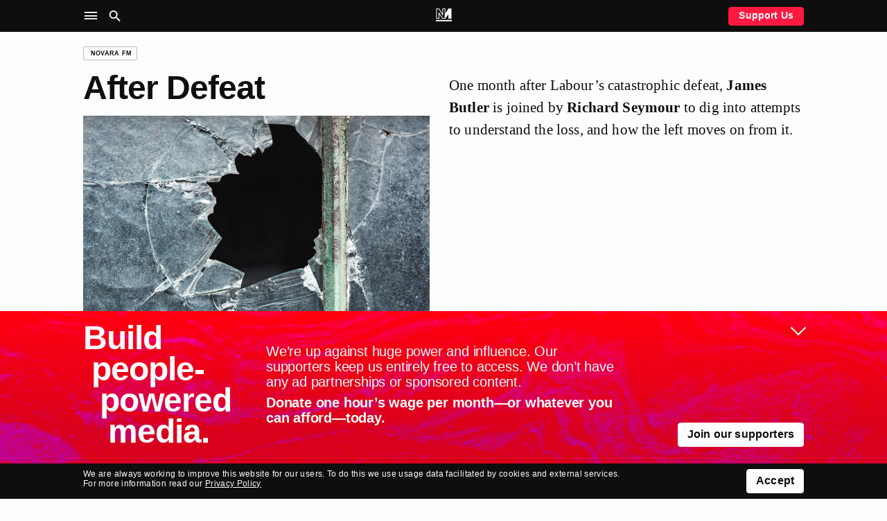

--- FILE ---
content_type: text/html; charset=UTF-8
request_url: https://novaramedia.com/2020/01/17/after-defeat/
body_size: 10368
content:
<!DOCTYPE html>
<html lang="en-GB" prefix="og: http://ogp.me/ns#">
<head>
  <meta charset="UTF-8">
  <title>After Defeat | Novara Media</title>
  <meta http-equiv="X-UA-Compatible" content="IE=edge" />
  <meta name="viewport" content="width=device-width, initial-scale=1">
  <link rel="dns-prefetch" href="https://googletagmanager.com"/>
  <link rel="dns-prefetch" href="https://shop.novaramedia.com"/>
  <link rel="preconnect" href="https://donate.novaramedia.com" crossorigin />
  <link rel="preconnect" href="https://use.typekit.net" crossorigin />
  <link rel="preconnect" href="https://p.typekit.net" crossorigin />
  <link rel="preload" as="style" href="https://use.typekit.net/aki7elm.css" />
  <meta name="twitter:site" value="novaramedia">  <meta property="og:title" content="After Defeat" />
  <meta property="og:site_name" content="Novara Media" />
  <meta name="twitter:card" value="summary_large_image">
  <meta property="og:image" content="https://novaramedia.com/wp-content/uploads/2020/01/shatter-1200x630.jpg" />
  <meta property="og:url" content="https://novaramedia.com/2020/01/17/after-defeat/"/>
  <meta property="og:type" content="article" />
    <meta name="description" content="One month after Labour&#039;s catastrophic defeat, James Butler is joined by Richard Seymour to dig into attempts to understand the loss, and how the left moves on from it.">
  <meta property="og:description" content="One month after Labour&#039;s catastrophic defeat, James Butler is joined by Richard Seymour to dig into attempts to understand the loss, and how the left moves on from it." />
<link rel="apple-touch-icon" sizes="180x180" href="https://novaramedia.com/wp-content/themes/novaramedia-com/dist/img/apple-touch-icon.png">
<link rel="icon" type="image/png" sizes="180x180" href="https://novaramedia.com/wp-content/themes/novaramedia-com/dist/img/apple-touch-icon.png">
<link rel="icon" type="image/png" sizes="32x32" href="https://novaramedia.com/wp-content/themes/novaramedia-com/dist/img/favicon-32x32.png">
<link rel="icon" type="image/png" sizes="16x16" href="https://novaramedia.com/wp-content/themes/novaramedia-com/dist/img/favicon-16x16.png">
<link rel="shortcut" href="https://novaramedia.com/wp-content/themes/novaramedia-com/dist/img/favicon.ico"><script typo="text/javascript">function A(A){document.documentElement.classList.add(A)}var a=new Image;a.src="[data-uri]",a.onload=function(){A("avif")},a.onerror=function(){var a,n;a=function(a){return A(a?"webp":"fallback")},(n=new Image).onload=function(){var A=n.width>0&&n.height>0;a(A)},n.onerror=function(){a(!1)},n.src="[data-uri]"};</script>
  <link rel="alternate" type="application/rss+xml" title="Novara Media RSS Feed" href="https://novaramedia.com/feed/" />
    <title>After Defeat | Novara Media</title>
<meta name='robots' content='max-image-preview:large' />

<!-- Google Tag Manager for WordPress by gtm4wp.com -->
<script data-cfasync="false" data-pagespeed-no-defer>
	var gtm4wp_datalayer_name = "dataLayer";
	var dataLayer = dataLayer || [];
</script>
<!-- End Google Tag Manager for WordPress by gtm4wp.com -->		<style>img:is([sizes="auto" i], [sizes^="auto," i]) { contain-intrinsic-size: 3000px 1500px }</style>
		<link rel='dns-prefetch' href='//use.typekit.net' />
<link rel='stylesheet' id='wp-block-library-css' href='https://novaramedia.com/wp-includes/css/dist/block-library/style.min.css?ver=6.5.7' media='all' />
<style id='classic-theme-styles-inline-css'>
/*! This file is auto-generated */
.wp-block-button__link{color:#fff;background-color:#32373c;border-radius:9999px;box-shadow:none;text-decoration:none;padding:calc(.667em + 2px) calc(1.333em + 2px);font-size:1.125em}.wp-block-file__button{background:#32373c;color:#fff;text-decoration:none}
</style>
<style id='global-styles-inline-css'>
body{--wp--preset--color--black: #000000;--wp--preset--color--cyan-bluish-gray: #abb8c3;--wp--preset--color--white: #ffffff;--wp--preset--color--pale-pink: #f78da7;--wp--preset--color--vivid-red: #cf2e2e;--wp--preset--color--luminous-vivid-orange: #ff6900;--wp--preset--color--luminous-vivid-amber: #fcb900;--wp--preset--color--light-green-cyan: #7bdcb5;--wp--preset--color--vivid-green-cyan: #00d084;--wp--preset--color--pale-cyan-blue: #8ed1fc;--wp--preset--color--vivid-cyan-blue: #0693e3;--wp--preset--color--vivid-purple: #9b51e0;--wp--preset--gradient--vivid-cyan-blue-to-vivid-purple: linear-gradient(135deg,rgba(6,147,227,1) 0%,rgb(155,81,224) 100%);--wp--preset--gradient--light-green-cyan-to-vivid-green-cyan: linear-gradient(135deg,rgb(122,220,180) 0%,rgb(0,208,130) 100%);--wp--preset--gradient--luminous-vivid-amber-to-luminous-vivid-orange: linear-gradient(135deg,rgba(252,185,0,1) 0%,rgba(255,105,0,1) 100%);--wp--preset--gradient--luminous-vivid-orange-to-vivid-red: linear-gradient(135deg,rgba(255,105,0,1) 0%,rgb(207,46,46) 100%);--wp--preset--gradient--very-light-gray-to-cyan-bluish-gray: linear-gradient(135deg,rgb(238,238,238) 0%,rgb(169,184,195) 100%);--wp--preset--gradient--cool-to-warm-spectrum: linear-gradient(135deg,rgb(74,234,220) 0%,rgb(151,120,209) 20%,rgb(207,42,186) 40%,rgb(238,44,130) 60%,rgb(251,105,98) 80%,rgb(254,248,76) 100%);--wp--preset--gradient--blush-light-purple: linear-gradient(135deg,rgb(255,206,236) 0%,rgb(152,150,240) 100%);--wp--preset--gradient--blush-bordeaux: linear-gradient(135deg,rgb(254,205,165) 0%,rgb(254,45,45) 50%,rgb(107,0,62) 100%);--wp--preset--gradient--luminous-dusk: linear-gradient(135deg,rgb(255,203,112) 0%,rgb(199,81,192) 50%,rgb(65,88,208) 100%);--wp--preset--gradient--pale-ocean: linear-gradient(135deg,rgb(255,245,203) 0%,rgb(182,227,212) 50%,rgb(51,167,181) 100%);--wp--preset--gradient--electric-grass: linear-gradient(135deg,rgb(202,248,128) 0%,rgb(113,206,126) 100%);--wp--preset--gradient--midnight: linear-gradient(135deg,rgb(2,3,129) 0%,rgb(40,116,252) 100%);--wp--preset--font-size--small: 13px;--wp--preset--font-size--medium: 20px;--wp--preset--font-size--large: 36px;--wp--preset--font-size--x-large: 42px;--wp--preset--spacing--20: 0.44rem;--wp--preset--spacing--30: 0.67rem;--wp--preset--spacing--40: 1rem;--wp--preset--spacing--50: 1.5rem;--wp--preset--spacing--60: 2.25rem;--wp--preset--spacing--70: 3.38rem;--wp--preset--spacing--80: 5.06rem;--wp--preset--shadow--natural: 6px 6px 9px rgba(0, 0, 0, 0.2);--wp--preset--shadow--deep: 12px 12px 50px rgba(0, 0, 0, 0.4);--wp--preset--shadow--sharp: 6px 6px 0px rgba(0, 0, 0, 0.2);--wp--preset--shadow--outlined: 6px 6px 0px -3px rgba(255, 255, 255, 1), 6px 6px rgba(0, 0, 0, 1);--wp--preset--shadow--crisp: 6px 6px 0px rgba(0, 0, 0, 1);}:where(.is-layout-flex){gap: 0.5em;}:where(.is-layout-grid){gap: 0.5em;}body .is-layout-flex{display: flex;}body .is-layout-flex{flex-wrap: wrap;align-items: center;}body .is-layout-flex > *{margin: 0;}body .is-layout-grid{display: grid;}body .is-layout-grid > *{margin: 0;}:where(.wp-block-columns.is-layout-flex){gap: 2em;}:where(.wp-block-columns.is-layout-grid){gap: 2em;}:where(.wp-block-post-template.is-layout-flex){gap: 1.25em;}:where(.wp-block-post-template.is-layout-grid){gap: 1.25em;}.has-black-color{color: var(--wp--preset--color--black) !important;}.has-cyan-bluish-gray-color{color: var(--wp--preset--color--cyan-bluish-gray) !important;}.has-white-color{color: var(--wp--preset--color--white) !important;}.has-pale-pink-color{color: var(--wp--preset--color--pale-pink) !important;}.has-vivid-red-color{color: var(--wp--preset--color--vivid-red) !important;}.has-luminous-vivid-orange-color{color: var(--wp--preset--color--luminous-vivid-orange) !important;}.has-luminous-vivid-amber-color{color: var(--wp--preset--color--luminous-vivid-amber) !important;}.has-light-green-cyan-color{color: var(--wp--preset--color--light-green-cyan) !important;}.has-vivid-green-cyan-color{color: var(--wp--preset--color--vivid-green-cyan) !important;}.has-pale-cyan-blue-color{color: var(--wp--preset--color--pale-cyan-blue) !important;}.has-vivid-cyan-blue-color{color: var(--wp--preset--color--vivid-cyan-blue) !important;}.has-vivid-purple-color{color: var(--wp--preset--color--vivid-purple) !important;}.has-black-background-color{background-color: var(--wp--preset--color--black) !important;}.has-cyan-bluish-gray-background-color{background-color: var(--wp--preset--color--cyan-bluish-gray) !important;}.has-white-background-color{background-color: var(--wp--preset--color--white) !important;}.has-pale-pink-background-color{background-color: var(--wp--preset--color--pale-pink) !important;}.has-vivid-red-background-color{background-color: var(--wp--preset--color--vivid-red) !important;}.has-luminous-vivid-orange-background-color{background-color: var(--wp--preset--color--luminous-vivid-orange) !important;}.has-luminous-vivid-amber-background-color{background-color: var(--wp--preset--color--luminous-vivid-amber) !important;}.has-light-green-cyan-background-color{background-color: var(--wp--preset--color--light-green-cyan) !important;}.has-vivid-green-cyan-background-color{background-color: var(--wp--preset--color--vivid-green-cyan) !important;}.has-pale-cyan-blue-background-color{background-color: var(--wp--preset--color--pale-cyan-blue) !important;}.has-vivid-cyan-blue-background-color{background-color: var(--wp--preset--color--vivid-cyan-blue) !important;}.has-vivid-purple-background-color{background-color: var(--wp--preset--color--vivid-purple) !important;}.has-black-border-color{border-color: var(--wp--preset--color--black) !important;}.has-cyan-bluish-gray-border-color{border-color: var(--wp--preset--color--cyan-bluish-gray) !important;}.has-white-border-color{border-color: var(--wp--preset--color--white) !important;}.has-pale-pink-border-color{border-color: var(--wp--preset--color--pale-pink) !important;}.has-vivid-red-border-color{border-color: var(--wp--preset--color--vivid-red) !important;}.has-luminous-vivid-orange-border-color{border-color: var(--wp--preset--color--luminous-vivid-orange) !important;}.has-luminous-vivid-amber-border-color{border-color: var(--wp--preset--color--luminous-vivid-amber) !important;}.has-light-green-cyan-border-color{border-color: var(--wp--preset--color--light-green-cyan) !important;}.has-vivid-green-cyan-border-color{border-color: var(--wp--preset--color--vivid-green-cyan) !important;}.has-pale-cyan-blue-border-color{border-color: var(--wp--preset--color--pale-cyan-blue) !important;}.has-vivid-cyan-blue-border-color{border-color: var(--wp--preset--color--vivid-cyan-blue) !important;}.has-vivid-purple-border-color{border-color: var(--wp--preset--color--vivid-purple) !important;}.has-vivid-cyan-blue-to-vivid-purple-gradient-background{background: var(--wp--preset--gradient--vivid-cyan-blue-to-vivid-purple) !important;}.has-light-green-cyan-to-vivid-green-cyan-gradient-background{background: var(--wp--preset--gradient--light-green-cyan-to-vivid-green-cyan) !important;}.has-luminous-vivid-amber-to-luminous-vivid-orange-gradient-background{background: var(--wp--preset--gradient--luminous-vivid-amber-to-luminous-vivid-orange) !important;}.has-luminous-vivid-orange-to-vivid-red-gradient-background{background: var(--wp--preset--gradient--luminous-vivid-orange-to-vivid-red) !important;}.has-very-light-gray-to-cyan-bluish-gray-gradient-background{background: var(--wp--preset--gradient--very-light-gray-to-cyan-bluish-gray) !important;}.has-cool-to-warm-spectrum-gradient-background{background: var(--wp--preset--gradient--cool-to-warm-spectrum) !important;}.has-blush-light-purple-gradient-background{background: var(--wp--preset--gradient--blush-light-purple) !important;}.has-blush-bordeaux-gradient-background{background: var(--wp--preset--gradient--blush-bordeaux) !important;}.has-luminous-dusk-gradient-background{background: var(--wp--preset--gradient--luminous-dusk) !important;}.has-pale-ocean-gradient-background{background: var(--wp--preset--gradient--pale-ocean) !important;}.has-electric-grass-gradient-background{background: var(--wp--preset--gradient--electric-grass) !important;}.has-midnight-gradient-background{background: var(--wp--preset--gradient--midnight) !important;}.has-small-font-size{font-size: var(--wp--preset--font-size--small) !important;}.has-medium-font-size{font-size: var(--wp--preset--font-size--medium) !important;}.has-large-font-size{font-size: var(--wp--preset--font-size--large) !important;}.has-x-large-font-size{font-size: var(--wp--preset--font-size--x-large) !important;}
.wp-block-navigation a:where(:not(.wp-element-button)){color: inherit;}
:where(.wp-block-post-template.is-layout-flex){gap: 1.25em;}:where(.wp-block-post-template.is-layout-grid){gap: 1.25em;}
:where(.wp-block-columns.is-layout-flex){gap: 2em;}:where(.wp-block-columns.is-layout-grid){gap: 2em;}
.wp-block-pullquote{font-size: 1.5em;line-height: 1.6;}
</style>
<link rel='stylesheet' id='gn-frontend-gnfollow-style-css' href='https://novaramedia.com/wp-content/plugins/gn-publisher/assets/css/gn-frontend-gnfollow.min.css?ver=1.5.24' media='all' />
<link rel='stylesheet' id='site-css' href='https://novaramedia.com/wp-content/themes/novaramedia-com/dist/main.css?ver=4.3.1' media='all' />
<link rel='stylesheet' id='typekit-font-css' href='https://use.typekit.net/aki7elm.css' media='all' />
<link rel="https://api.w.org/" href="https://novaramedia.com/wp-json/" /><link rel="alternate" type="application/json" href="https://novaramedia.com/wp-json/wp/v2/posts/16881" /><link rel="EditURI" type="application/rsd+xml" title="RSD" href="https://novaramedia.com/xmlrpc.php?rsd" />

<link rel="canonical" href="https://novaramedia.com/2020/01/17/after-defeat/" />
<link rel='shortlink' href='https://novaramedia.com/?p=16881' />
<link rel="alternate" type="application/json+oembed" href="https://novaramedia.com/wp-json/oembed/1.0/embed?url=https%3A%2F%2Fnovaramedia.com%2F2020%2F01%2F17%2Fafter-defeat%2F" />
<link rel="alternate" type="text/xml+oembed" href="https://novaramedia.com/wp-json/oembed/1.0/embed?url=https%3A%2F%2Fnovaramedia.com%2F2020%2F01%2F17%2Fafter-defeat%2F&#038;format=xml" />

<!-- Google Tag Manager for WordPress by gtm4wp.com -->
<!-- GTM Container placement set to footer -->
<script data-cfasync="false" data-pagespeed-no-defer>
	var dataLayer_content = {"pageTitle":"After Defeat |","pagePostType":"post","pagePostType2":"single-post","pageCategory":["audio","novarafm"],"pageAttributes":["corbyn","corbynism","defeat","ge19","labour","left","loss","mourning","socialism"],"pagePostDate":"17th January 2020","pagePostDateYear":2020,"pagePostDateMonth":1,"pagePostDateDay":17,"pagePostDateDayName":"Friday","pagePostDateHour":16,"pagePostDateMinute":35,"pagePostDateIso":"2020-01-17T16:35:51+00:00","pagePostDateUnix":1579278951,"pagePostTerms":{"category":["Audio","Novara FM"],"post_tag":["corbyn","corbynism","defeat","ge19","labour","left","loss","mourning","socialism"],"meta":{"novara_live_updates_enabled":"","classic-editor-remember":"classic-editor"}},"postCountOnPage":1,"postCountTotal":1,"postID":16881,"postFormat":"standard"};
	dataLayer.push( dataLayer_content );
</script>
<script data-cfasync="false" data-pagespeed-no-defer>
(function(w,d,s,l,i){w[l]=w[l]||[];w[l].push({'gtm.start':
new Date().getTime(),event:'gtm.js'});var f=d.getElementsByTagName(s)[0],
j=d.createElement(s),dl=l!='dataLayer'?'&l='+l:'';j.async=true;j.src=
'//www.googletagmanager.com/gtm.js?id='+i+dl;f.parentNode.insertBefore(j,f);
})(window,document,'script','dataLayer','GTM-PFTQ6J6');
</script>
<!-- End Google Tag Manager for WordPress by gtm4wp.com --></head>
<body class="post-template-default single single-post postid-16881 single-format-standard category-audio category-novarafm">
    <section id="main-container">
    <header class="site-header background-black mb-4">
      <div class="site-header__wrapper font-color-white font-size-10 font-size-s-8 font-weight-bold">
        <div class="site-header__main container">
          <div class="grid-row">
            <nav class="grid-item is-xxl-6 layout-flex-align-center" role="navigation" aria-label="Main">
              <ul class="site-header__navigation u-inline-list u-inline-block">
                <li class="site-header__toggle site-header__nav-toggle ux-pointer" role="button" tabindex="0" aria-controls="header-sub" aria-label="Site Navigation" aria-haspopup="menu" aria-pressed="false"><i class="icon-menu icon-large"></i></li>
                <li class="site-header__toggle site-header__search-toggle ux-pointer" role="button" tabindex="0" aria-controls="header-search" aria-label="Search" aria-haspopup="dialog" aria-pressed="false"><i class="icon-search icon-large"></i></li>
              </ul>
            </nav>
            <div class="header-main__middle grid-item is-xxl-12 text-align-center">
              <a href="https://novaramedia.com">
                <nav class="site-header__logomark" class="u-inline-block"><svg xmlns="http://www.w3.org/2000/svg" xml:space="preserve" width="972.454" height="791.961" aria-label="NM logo" viewBox="13.773 104.019 972.454 791.961"><path fill="#FFF" d="M595.768 104.019H404.231v310.664L217.829 104.019H35.875v633.568H227.42v-274.6l187.23 274.601h170.702l187.23-274.6v274.6h191.545V104.019H782.18L595.768 414.685zm-412.55 215.669v373.695H80.078v-545.16h112.729l255.626 426.05v-426.05h103.133v545.16h-113.55zM986.227 895.98H13.773v-88.406h972.454z"/></svg></nav>
                <div class="site-header__scroll-reveal">
                  <span class="site-header__scroll-reveal-text text-overflow-ellipsis">
                  After Defeat                </span>
                </div>
              </a>
            </div>
            <div class="grid-item is-xxl-6 layout-flex-align-center layout-flex-justify-right font-weight-bold">
              <a href="https://novaramedia.com/support" class="only-desktop ui-button ui-button--red ui-button--slimline">Support Us</a>
            </div>
          </div>
        </div>
      </div>
      <nav class="site-header-nav" role="navigation" aria-label="Sections">
        <div class="container font-size-12 font-size-s-13 font-weight-bold font-color-white pt-3 pb-3 pt-s-0 ui-hover-links-inside">
          <div class="grid-row">
            <div class="grid-item is-s-24 is-m-12 is-xxl-6 mb-4">
              <h6 class="font-weight-regular font-size-9 text-uppercase mb-3">NM</h6>
                            <ul class="font-weight-bold mb-3">
                <li><a href="https://novaramedia.com/about/">About Us</a></li>
                <li><a href="https://novaramedia.com/support/">Support Us</a></li>
                <li><a href="https://novaramedia.com/newsletters/">Newsletters</a></li>
                <li><a href="https://novaramedia.com/about/how-we-are-funded/">How We Are Funded</a></li>
                <li><a href="https://shop.novaramedia.com">Merch Shop</a></li>
              </ul>
                                        <ul class="font-weight-bold mb-3">
                <li><a href="https://donate.novaramedia.com/profile">&#10142; Manage Donation</a></li>
              </ul>
            </div>
            <div class="grid-item is-s-24 is-m-12 is-xxl-6 mb-4">
              <h6 class="font-weight-regular font-size-9 text-uppercase mb-3">Shows</h6>
              <div class="menu-header-shows-container"><ul id="menu-header-shows" class="font-weight-bold mb-3"><li id="menu-item-56538" class="menu-item menu-item-type-taxonomy menu-item-object-category menu-item-56538"><a href="https://novaramedia.com/category/video/novara-live/">Novara Live</a></li>
<li id="menu-item-56539" class="menu-item menu-item-type-taxonomy menu-item-object-category menu-item-56539"><a href="https://novaramedia.com/category/video/downstream/">Downstream</a></li>
<li id="menu-item-56817" class="menu-item menu-item-type-taxonomy menu-item-object-category menu-item-56817"><a href="https://novaramedia.com/category/audio/if-i-speak/">If I Speak</a></li>
<li id="menu-item-56541" class="menu-item menu-item-type-taxonomy menu-item-object-category menu-item-56541"><a href="https://novaramedia.com/category/audio/acfm/">ACFM</a></li>
<li id="menu-item-56540" class="menu-item menu-item-type-taxonomy menu-item-object-category current-post-ancestor current-menu-parent current-post-parent menu-item-56540"><a href="https://novaramedia.com/category/audio/novarafm/">Novara FM</a></li>
</ul></div>            </div>
            <div class="grid-item is-s-24 is-m-12 is-xxl-6 mb-4">
              <h6 class="font-weight-regular font-size-9 text-uppercase mb-3">Series</h6>
              <div class="menu-header-series-container"><ul id="menu-header-series" class="font-weight-bold"><li id="menu-item-60811" class="menu-item menu-item-type-taxonomy menu-item-object-category menu-item-60811"><a href="https://novaramedia.com/category/audio/committed/">Committed</a></li>
<li id="menu-item-56543" class="menu-item menu-item-type-taxonomy menu-item-object-category menu-item-56543"><a href="https://novaramedia.com/category/audio/foreign-agent/">Foreign Agent</a></li>
<li id="menu-item-56544" class="menu-item menu-item-type-taxonomy menu-item-object-category menu-item-56544"><a href="https://novaramedia.com/category/audio/planet-b/">Planet B</a></li>
</ul></div>            </div>
            <div class="grid-item is-s-24 is-m-12 is-xxl-6 mb-4">
              <h6 class="font-weight-regular font-size-9 text-uppercase mb-3">Articles</h6>
              <div class="menu-footer-articles-container"><ul id="menu-footer-articles" class="font-weight-bold mb-3"><li id="menu-item-58517" class="menu-item menu-item-type-taxonomy menu-item-object-category menu-item-58517"><a href="https://novaramedia.com/category/articles/">Latest</a></li>
<li id="menu-item-45210" class="menu-item menu-item-type-taxonomy menu-item-object-category menu-item-45210"><a href="https://novaramedia.com/category/articles/feature/">Feature</a></li>
<li id="menu-item-45207" class="menu-item menu-item-type-taxonomy menu-item-object-category menu-item-45207"><a href="https://novaramedia.com/category/articles/analysis/">Analysis</a></li>
<li id="menu-item-45206" class="menu-item menu-item-type-taxonomy menu-item-object-category menu-item-45206"><a href="https://novaramedia.com/category/articles/opinion/">Opinion</a></li>
<li id="menu-item-45209" class="menu-item menu-item-type-taxonomy menu-item-object-category menu-item-45209"><a href="https://novaramedia.com/category/articles/report/">Report</a></li>
<li id="menu-item-45208" class="menu-item menu-item-type-taxonomy menu-item-object-category menu-item-45208"><a href="https://novaramedia.com/category/articles/long-read/">Long Read</a></li>
<li id="menu-item-61197" class="menu-item menu-item-type-taxonomy menu-item-object-category menu-item-61197"><a href="https://novaramedia.com/category/articles/red-flags/">Red Flags</a></li>
</ul></div>            </div>
          </div>
        </div>
      </nav>
      <section class="site-header-search" role="dialog" aria-label="Search">
        <div class="pt-4 pb-5 font-size-11">
  <div class="container">
    <form role="search" method="get" id="search-form" class="site-header-search__form" action="https://novaramedia.com" autocomplete="off">
      <div class="grid-row">
        <div class="grid-item is-xxl-24 u-visuallyhidden">
          <label for="search-input">Search this site</label>
        </div>

        <div class="grid-item is-s-20 is-xxl-22">
          <input id="search-input" class="site-header-search__input ui-input" type="text" placeholder="Search" value="" name="s" required aria-required="true">
        </div>
        <div class="grid-item is-s-4 is-xxl-2">
          <button type="submit" id="search-submit" class="site-header-search__submit ui-button ui-button--fill-width" role="button" aria-label="Submit Search"><i class="icon-search"></i></button>
        </div>
      </div>
    </form>
  </div>
</div>
      </section>
    </header>
<main id="main-content">
  <article id="post" class="container mt-4 mb-4">

<div class="grid-row mb-4 mb-s-2">
  <div class="grid-item is-xxl-24">
    <a href="https://novaramedia.com/category/audio/novarafm/" class="ui-tag-block"><span class="ui-tag">Novara FM</span></a>  </div>
</div>

    
<header class="grid-row mb-4">
  <div class="grid-item is-s-24 is-m-10 is-xxl-12">
    <h1 class="font-size-15 font-weight-bold text-wrap-pretty mb-4">After Defeat</h1>
    <img width="500" height="400" src="[data-uri]" class="attachment-500x400 size-500x400 lazyload wp-post-image" alt="" decoding="async" fetchpriority="high" sizes="(max-width: 500px) 100vw, 500px" data-srcset="https://novaramedia.com/wp-content/uploads/2020/01/shatter-920x736.jpg 920w, https://novaramedia.com/wp-content/uploads/2020/01/shatter-460x368.jpg 460w" />    <div class="font-size-8 mt-1">
          </div>
  </div>
  <div class="grid-item is-s-24 is-m-14 is-xxl-12 text-copy mt-1 mt-s-4">
    <p>One month after Labour&#8217;s catastrophic defeat, <strong>James Butler</strong> is joined by <strong>Richard Seymour</strong> to dig into attempts to understand the loss, and how the left moves on from it.</p>
  </div>
</header>

<div class="grid-row mb-4 font-size-9">
  <div class="grid-item is-s-24 is-m-10 is-xxl-12 mb-s-2">
    <ul class="inline-action-list">
      <li>Published 17 January 2020</li>
            <li><a href="https://podfollow.com/novaramedia/view" target="_blank" rel="nofollow">Subscribe to Podcast</a></li>
    <li><a href="https://archive.org/download/novarafmafterdefeat/novarafm_after_defeat.mp3">Download mp3</a></li>    </ul>
  </div>
  <div class="grid-item is-s-24 is-m-14 is-xxl-12">
    <ul class="inline-action-list">
      <li><a class="ui-action-link ui-action-link--small share-action-twitter" href="https://twitter.com/intent/tweet?via=novaramedia&text=After Defeat&url=https%3A%2F%2Fnovaramedia.com%2F2020%2F01%2F17%2Fafter-defeat%2F" target="_blank">Tweet episode</a></li>
      <li><a class="ui-action-link ui-action-link--small share-action-facebook" href="https://www.facebook.com/sharer/sharer.php?&u=https%3A%2F%2Fnovaramedia.com%2F2020%2F01%2F17%2Fafter-defeat%2F" target="_blank">Share this episode on Facebook</a></li>
      <li><a class="ui-action-link ui-action-link--small share-action-email" href="/cdn-cgi/l/email-protection#0e317d7b6c646b6d7a334f687a6b7c2b3c3e4a6b686b6f7a286c616a7733667a7a7e7d2b3d4f2b3c482b3c486061786f7c6f636b6a676f206d61632b3c483c3e3c3e2b3c483e3f2b3c483f392b3c486f687a6b7c236a6b686b6f7a2b3c48" target="_blank">Email this episode</a></li>
      <li><a class="ui-action-link ui-action-link--small share-action-reddit" href="http://www.reddit.com/submit?&url=https%3A%2F%2Fnovaramedia.com%2F2020%2F01%2F17%2Fafter-defeat%2F&title=After%20Defeat" target="_blank">Post to Reddit</a></li>
    </ul>
  </div>
</div>


<div class="grid-row mb-6">
  <div class="grid-item is-xxl-24">
        <div class="soundcloud-lazy"
      data-src="https://w.soundcloud.com/player/?url=https%253A%252F%252Fsoundcloud.com%252Fnovaramedia%252Fnovarafm-after-defeat&#038;auto_play=false&#038;buying=false&#038;color=%230e0e0e&#038;show_artwork=true&#038;show_user=false&#038;show_comments=false&#038;show_reposts=false&#038;show_teaser=false&#038;inverse=false"
      data-width="100%"
      data-height="166"
      style="min-height: 166px;">
      <noscript>
        <a href="https://soundcloud.com/novaramedia/novarafm-after-defeat" target="_blank" rel="noopener">Listen on SoundCloud</a>
      </noscript>
    </div>
            <div class="font-mono font-size-8 mt-1">
        	<a target=_blank href="http://resonancefm.com/">powered by: Resonance FM</a>
        </div>
        </div>
</div>

  </article>
  <div class="container mb-4">
  <div class="grid-row">
        <div class="support-section support-section--banner grid-item is-xxl-24">
    <form class="support-form background-red font-color-white ui-rounded-box ui-rounded-box--large" action="https://donate.novaramedia.com/regular" id="support-form-696bc462deda0">
      <input type="hidden" name="amount" class="support-form__value-input" value="3" />
          <p class="u-visuallyhidden" id="donation-frequency-label">Choose donation frequency</p>
    <div class="grid-row mb-3 support-form__schedule-mobile support-form__tab-schedule-buttons font-weight-bold" role="radiogroup" aria-labelledby="donation-frequency-label">
      <div class="is-xxl-12">
        <button class="support-form__button ui-button ui-button--fill-width ui-button--active support-form__schedule-option support-form__schedule-option-left grid-item--tight" data-action="set-type" data-value="regular" role="radio" tabindex="0">Monthly</button>
      </div>
      <div class="is-xxl-12">
        <button class="support-form__button ui-button ui-button--fill-width support-form__schedule-option support-form__schedule-option-right grid-item--tight" data-action="set-type" data-value="oneoff" role="radio" tabindex="-1">One-off</button>
      </div>
    </div>
        <div class="support-form__padding-container">
          <div class="support-form__text-mobile" aria-live="polite">
    <h4 class="support-form__dynamic-heading font-size-13 font-weight-bold mb-3">
      Support Us    </h4>
        <a href="https://novaramedia.com/support/" class="support-form__dynamic-text u-display-block mb-4">
      Fund truthful, independent journalism. Donate one hour’s wage per month or whatever you can afford today.    </a>
      </div>
          <div class="support-form__desktop-container grid-row">
          <div class="grid-item is-xxl-12 support-form__left-column-desktop">
              <div class="support-form__text-desktop pr-6" aria-live="polite">
    <h4 class="support-form__dynamic-heading font-size-13 font-weight-bold mb-3">
      Support Us    </h4>
        <a href="https://novaramedia.com/support/" class="support-form__dynamic-text u-display-block mb-4">
      Fund truthful, independent journalism. Donate one hour’s wage per month or whatever you can afford today.    </a>
      </div>
                <div class="support-form__payment-type-desktop">
          <img
        class="support-form__payment-type ui-rounded-box ui-rounded-box--large mr-2"
        src="https://novaramedia.com/wp-content/themes/novaramedia-com/dist/img/support-form/Visa.svg"
        alt="Visa icon"
      />
          <img
        class="support-form__payment-type ui-rounded-box ui-rounded-box--large mr-2"
        src="https://novaramedia.com/wp-content/themes/novaramedia-com/dist/img/support-form/Mastercard.svg"
        alt="Mastercard icon"
      />
          <img
        class="support-form__payment-type ui-rounded-box ui-rounded-box--large mr-2"
        src="https://novaramedia.com/wp-content/themes/novaramedia-com/dist/img/support-form/Stripe.svg"
        alt="Stripe icon"
      />
          <img
        class="support-form__payment-type ui-rounded-box ui-rounded-box--large mr-2"
        src="https://novaramedia.com/wp-content/themes/novaramedia-com/dist/img/support-form/ApplePay.svg"
        alt="ApplePay icon"
      />
          <img
        class="support-form__payment-type ui-rounded-box ui-rounded-box--large mr-2"
        src="https://novaramedia.com/wp-content/themes/novaramedia-com/dist/img/support-form/GooglePay.svg"
        alt="GooglePay icon"
      />
      </div>
            </div>
          <div class="grid-item is-xxl-12 support-form__right-column-desktop">
                <p class="u-visuallyhidden" id="donation-frequency-label">Choose donation frequency</p>
    <div class="grid-row mb-3 support-form__schedule-desktop font-weight-bold" role="radiogroup" aria-labelledby="donation-frequency-label">
      <div class="is-xxl-12">
        <button class="support-form__button ui-button ui-button--fill-width ui-button--active support-form__schedule-option support-form__schedule-option-left grid-item--tight" data-action="set-type" data-value="regular" role="radio" tabindex="0">Monthly</button>
      </div>
      <div class="is-xxl-12">
        <button class="support-form__button ui-button ui-button--fill-width support-form__schedule-option support-form__schedule-option-right grid-item--tight" data-action="set-type" data-value="oneoff" role="radio" tabindex="-1">One-off</button>
      </div>
    </div>
                <div class="support-form__buttons-desktop">
    <p class="u-visuallyhidden" id="donation-amount-label">Choose your donation amount</p>
    <div class="grid-row grid--nested-tight mb-4" role="radiogroup" aria-labelledby="donation-amount-label">
              <div class="grid-item grid-item--tight is-xxl-3 is-s-8 mb-s-2">
          <button
            class="support-form__button ui-button ui-button--fill-width support-form__value-option"
            role="radio"
            aria-checked="false"
            tabindex="-1"
            data-action="set-value"
            data-value="3"
            data-name="low"
          >
            £3          </button>
        </div>
                <div class="grid-item grid-item--tight is-xxl-3 is-s-8 mb-s-2">
          <button
            class="support-form__button ui-button ui-button--fill-width support-form__value-option"
            role="radio"
            aria-checked="false"
            tabindex="-1"
            data-action="set-value"
            data-value="8"
            data-name="medium"
          >
            £8          </button>
        </div>
                <div class="grid-item grid-item--tight is-xxl-3 is-s-8 mb-s-2">
          <button
            class="support-form__button ui-button ui-button--fill-width support-form__value-option"
            role="radio"
            aria-checked="false"
            tabindex="-1"
            data-action="set-value"
            data-value="20"
            data-name="high"
          >
            £20          </button>
        </div>
              <div class="grid-item grid-item--tight is-xxl-15 is-s-24">
        <label for="support-form-696bc462deda0__custom-input" class="u-visuallyhidden">
          Custom donation amount in pounds
        </label>
        <div class="support-form__custom-input-container u-position-relative">
          <span class="support-form__custom-input-prefix font-weight-bold font-size-11">£</span>
          <input
            id="support-form-696bc462deda0__custom-input"
            class="support-form__custom-input ui-input ui-input--red-border-white"
            type="number"
            min="1"
            placeholder="Custom amount"
          />
        </div>
      </div>
      <div class="grid-item grid-item--tight is-xxl-24 font-size-9 mt-2 mb-2">
        You can log in and edit, or cancel your monthly donation at any time.
      </div>
    </div>
    <div class="grid-row grid--nested-tight">
      <div class="grid-item grid-item--tight is-xxl-24">
        <input
          class="support-form__submit ui-button ui-button--white ui-button--fill-width"
          type="submit"
          value="Donate"
        />
      </div>
    </div>
  </div>
            </div>
        </div>
          <div class="support-form__buttons-mobile">
    <p class="u-visuallyhidden" id="donation-amount-label">Choose your donation amount</p>
    <div class="grid-row grid--nested-tight mb-4" role="radiogroup" aria-labelledby="donation-amount-label">
              <div class="grid-item grid-item--tight is-xxl-3 is-s-8 mb-s-2">
          <button
            class="support-form__button ui-button ui-button--fill-width support-form__value-option"
            role="radio"
            aria-checked="false"
            tabindex="-1"
            data-action="set-value"
            data-value="3"
            data-name="low"
          >
            £3          </button>
        </div>
                <div class="grid-item grid-item--tight is-xxl-3 is-s-8 mb-s-2">
          <button
            class="support-form__button ui-button ui-button--fill-width support-form__value-option"
            role="radio"
            aria-checked="false"
            tabindex="-1"
            data-action="set-value"
            data-value="8"
            data-name="medium"
          >
            £8          </button>
        </div>
                <div class="grid-item grid-item--tight is-xxl-3 is-s-8 mb-s-2">
          <button
            class="support-form__button ui-button ui-button--fill-width support-form__value-option"
            role="radio"
            aria-checked="false"
            tabindex="-1"
            data-action="set-value"
            data-value="20"
            data-name="high"
          >
            £20          </button>
        </div>
              <div class="grid-item grid-item--tight is-xxl-15 is-s-24">
        <label for="support-form-696bc462deda0__custom-input" class="u-visuallyhidden">
          Custom donation amount in pounds
        </label>
        <div class="support-form__custom-input-container u-position-relative">
          <span class="support-form__custom-input-prefix font-weight-bold font-size-11">£</span>
          <input
            id="support-form-696bc462deda0__custom-input"
            class="support-form__custom-input ui-input ui-input--red-border-white"
            type="number"
            min="1"
            placeholder="Custom amount"
          />
        </div>
      </div>
      <div class="grid-item grid-item--tight is-xxl-24 font-size-9 mt-2 mb-2">
        You can log in and edit, or cancel your monthly donation at any time.
      </div>
    </div>
    <div class="grid-row grid--nested-tight">
      <div class="grid-item grid-item--tight is-xxl-24">
        <input
          class="support-form__submit ui-button ui-button--white ui-button--fill-width"
          type="submit"
          value="Donate"
        />
      </div>
    </div>
  </div>
            <div class="support-form__payment-type-mobile mt-3">
          <img
        class="support-form__payment-type ui-rounded-box ui-rounded-box--large mr-2"
        src="https://novaramedia.com/wp-content/themes/novaramedia-com/dist/img/support-form/Visa.svg"
        alt="Visa icon"
      />
          <img
        class="support-form__payment-type ui-rounded-box ui-rounded-box--large mr-2"
        src="https://novaramedia.com/wp-content/themes/novaramedia-com/dist/img/support-form/Mastercard.svg"
        alt="Mastercard icon"
      />
          <img
        class="support-form__payment-type ui-rounded-box ui-rounded-box--large mr-2"
        src="https://novaramedia.com/wp-content/themes/novaramedia-com/dist/img/support-form/Stripe.svg"
        alt="Stripe icon"
      />
          <img
        class="support-form__payment-type ui-rounded-box ui-rounded-box--large mr-2"
        src="https://novaramedia.com/wp-content/themes/novaramedia-com/dist/img/support-form/ApplePay.svg"
        alt="ApplePay icon"
      />
          <img
        class="support-form__payment-type ui-rounded-box ui-rounded-box--large mr-2"
        src="https://novaramedia.com/wp-content/themes/novaramedia-com/dist/img/support-form/GooglePay.svg"
        alt="GooglePay icon"
      />
      </div>
        </div>
    </form>
  </div>
    </div>
</div>
</main>
    <footer id="footer" role="contentinfo" aria-label="Footer" class="background-black font-color-white padding-top-basic padding-bottom-large text-uppercase ui-hover-links-inside">
      <div class="container">
        <div class="flex-grid-row">
          <div class="flex-grid-item flex-item-s-6 flex-item-xxl-3 margin-bottom-basic">
            <h6 class="margin-bottom-small">NM</h6>
            <ul class="font-weight-bold margin-bottom-small">
              <li><a href="https://novaramedia.com/about/">About</a></li>
              <li><a href="https://novaramedia.com/support/">Support Us</a></li>
              <li><a href="https://novaramedia.com/about/how-we-are-funded/">How We Are Funded</a></li>
              <li><a href="https://shop.novaramedia.com">Merch Shop</a></li>
              <li><a href="https://novaramedia.com/pitching/">Pitching</a></li>
              <li><a href="https://novaramedia.com/jobs/">Jobs</a></li>
            </ul>
            <ul class="font-weight-bold margin-bottom-small">
              <li><a href="https://donate.novaramedia.com/profile">&#10142; Manage Donation</a></li>
            </ul>
            <ul class="font-weight-bold">
              <li><a href="https://novaramedia.com/terms-and-conditions/">Terms & Conditions</a></li>
              <li><a href="https://novaramedia.com/privacy-policy/">Privacy Policy</a></li>
            </ul>
          </div>
          <div class="flex-grid-item flex-item-s-6 flex-item-xxl-3 margin-bottom-basic">
            <h6 class="margin-bottom-small">Podcasts</h6>
            <div class="menu-footer-podcasts-container"><ul id="menu-footer-podcasts" class="font-weight-bold margin-bottom-small"><li id="menu-item-56819" class="menu-item menu-item-type-taxonomy menu-item-object-category menu-item-56819"><a href="https://novaramedia.com/category/audio/if-i-speak/">If I Speak</a></li>
<li id="menu-item-45199" class="menu-item menu-item-type-taxonomy menu-item-object-category menu-item-45199"><a href="https://novaramedia.com/category/audio/acfm/">ACFM</a></li>
<li id="menu-item-45201" class="menu-item menu-item-type-taxonomy menu-item-object-category current-post-ancestor current-menu-parent current-post-parent menu-item-45201"><a href="https://novaramedia.com/category/audio/novarafm/">Novara FM</a></li>
<li id="menu-item-60812" class="menu-item menu-item-type-taxonomy menu-item-object-category menu-item-60812"><a href="https://novaramedia.com/category/audio/committed/">Committed</a></li>
<li id="menu-item-45200" class="menu-item menu-item-type-taxonomy menu-item-object-category menu-item-45200"><a href="https://novaramedia.com/category/audio/foreign-agent/">Foreign Agent</a></li>
<li id="menu-item-45202" class="menu-item menu-item-type-taxonomy menu-item-object-category menu-item-45202"><a href="https://novaramedia.com/category/audio/planet-b/">Planet B</a></li>
</ul></div>            <h6 class="margin-bottom-small">Focuses</h6>
            <div class="menu-footer-focuses-container"><ul id="menu-footer-focuses" class="font-weight-bold"><li id="menu-item-48663" class="menu-item menu-item-type-taxonomy menu-item-object-focus menu-item-48663"><a href="https://novaramedia.com/focus/pro-revolution-soccer/">Pro Revolution Soccer</a></li>
<li id="menu-item-45205" class="menu-item menu-item-type-taxonomy menu-item-object-focus menu-item-45205"><a href="https://novaramedia.com/focus/doing-it-right-sex-on-the-left/">Doing It Right: Sex On The Left</a></li>
<li id="menu-item-45204" class="menu-item menu-item-type-taxonomy menu-item-object-focus menu-item-45204"><a href="https://novaramedia.com/focus/disability-its-political/">Disability: It&#8217;s Political</a></li>
<li id="menu-item-45203" class="menu-item menu-item-type-taxonomy menu-item-object-focus menu-item-45203"><a href="https://novaramedia.com/focus/breaking-britain/">Breaking Britain</a></li>
</ul></div>          </div>
          <div class="flex-grid-item flex-item-s-6 flex-item-xxl-3 margin-bottom-basic">
            <h6 class="margin-bottom-small">Articles</h6>
            <div class="menu-footer-articles-container"><ul id="menu-footer-articles-1" class="font-weight-bold margin-bottom-small"><li class="menu-item menu-item-type-taxonomy menu-item-object-category menu-item-58517"><a href="https://novaramedia.com/category/articles/">Latest</a></li>
<li class="menu-item menu-item-type-taxonomy menu-item-object-category menu-item-45210"><a href="https://novaramedia.com/category/articles/feature/">Feature</a></li>
<li class="menu-item menu-item-type-taxonomy menu-item-object-category menu-item-45207"><a href="https://novaramedia.com/category/articles/analysis/">Analysis</a></li>
<li class="menu-item menu-item-type-taxonomy menu-item-object-category menu-item-45206"><a href="https://novaramedia.com/category/articles/opinion/">Opinion</a></li>
<li class="menu-item menu-item-type-taxonomy menu-item-object-category menu-item-45209"><a href="https://novaramedia.com/category/articles/report/">Report</a></li>
<li class="menu-item menu-item-type-taxonomy menu-item-object-category menu-item-45208"><a href="https://novaramedia.com/category/articles/long-read/">Long Read</a></li>
<li class="menu-item menu-item-type-taxonomy menu-item-object-category menu-item-61197"><a href="https://novaramedia.com/category/articles/red-flags/">Red Flags</a></li>
</ul></div>            <h6 class="margin-bottom-small">Shows</h6>
            <div class="menu-footer-shows-container"><ul id="menu-footer-shows" class="font-weight-bold"><li id="menu-item-45215" class="menu-item menu-item-type-taxonomy menu-item-object-category menu-item-45215"><a href="https://novaramedia.com/category/video/novara-live/">Novara Live</a></li>
<li id="menu-item-45211" class="menu-item menu-item-type-taxonomy menu-item-object-category menu-item-45211"><a href="https://novaramedia.com/category/video/downstream/">Downstream</a></li>
<li id="menu-item-62493" class="menu-item menu-item-type-taxonomy menu-item-object-category menu-item-62493"><a href="https://novaramedia.com/category/video/video-report/">Reports</a></li>
</ul></div>          </div>
          <div class="flex-grid-item flex-item-s-6 flex-item-xxl-3 margin-bottom-basic">
            <h6 class="margin-bottom-small">Social Media</h6>
            <div class="menu-footer-social-media-container"><ul id="menu-footer-social-media" class="font-weight-bold"><li id="menu-item-45220" class="menu-item menu-item-type-custom menu-item-object-custom menu-item-45220"><a href="https://www.youtube.com/user/NovaraMedia/videos">YouTube</a></li>
<li id="menu-item-45218" class="menu-item menu-item-type-custom menu-item-object-custom menu-item-45218"><a href="https://www.instagram.com/novaramedia/">Instagram</a></li>
<li id="menu-item-45216" class="menu-item menu-item-type-custom menu-item-object-custom menu-item-45216"><a href="https://twitter.com/novaramedia">Twitter/X</a></li>
<li id="menu-item-45219" class="menu-item menu-item-type-custom menu-item-object-custom menu-item-45219"><a href="https://www.tiktok.com/@novaramedia">TikTok</a></li>
<li id="menu-item-59102" class="menu-item menu-item-type-custom menu-item-object-custom menu-item-59102"><a href="https://bsky.app/profile/did:plc:5ebko3maogiqs6tjcab23vq6">Bluesky</a></li>
<li id="menu-item-45217" class="menu-item menu-item-type-custom menu-item-object-custom menu-item-45217"><a href="https://www.facebook.com/novaramedia">Facebook</a></li>
</ul></div>          </div>
        </div>
      </div>
    </footer>

  </section>

  <div id="bottom-bar" class="background-red">
  <div class="support-bar support-bar--closed background-red background-support-texture">
  <div class="container pt-4 pb-4">
    <div class="support-bar__open-view grid-row pb-2">
      <div class="grid-item is-xxl-6 only-desktop">
        <a href="https://novaramedia.com/support/">
          <h3 class="font-color-white font-size-l-13 font-size-15 font-weight-bold" style="line-height: .95;">Build<br/>&nbsp;people-<br/>&nbsp;&nbsp;powered<br/>&nbsp;&nbsp;&nbsp;media.</h3>
        </a>
      </div>
      <div class="grid-item is-xxl-20 only-mobile">
        <a href="https://novaramedia.com/support/">
          <h3 class="font-color-white font-size-11 font-weight-bold mb-2">Build people-powered media.</h3>
        </a>
      </div>
      <div class="grid-item is-s-24 flex-item-xxl-6 font-color-white font-size-11 only-desktop">
        <div class="ml-m-4">
          <p class="mb-2">We’re up against huge power and influence. Our supporters keep us entirely free to access. We don’t have any ad partnerships or sponsored content.</p>
          <strong>Donate one hour’s wage per month—or whatever you can afford—today.</strong>
        </div>
      </div>
      <div class="support-bar__open-actions-column grid-item is-s-4 is-xxl-6">
        <div class="support-bar__open-actions-wrapper">
          <nav class="support-bar__close-trigger ui-hit-area ui-hit-area--top-right">
            <span class="ui-chevron ui-chevron--down ui-chevron--white font-color-white"></span>
          </nav>
          <a href="https://novaramedia.com/support/" class="ui-button ui-button--white ui-button--small only-desktop">
            Join our supporters          </a>
        </div>
      </div>
      <div class="grid-item is-s-24 font-color-white only-mobile">
        <p class="mb-2">We’re up against huge power and influence. Our supporters keep us entirely free to access. We don’t have any ad partnerships or sponsored content.</p>
        <strong>Donate one hour’s wage per month—or whatever you can afford—today.</strong>
        <div class="mt-3">
          <a href="https://novaramedia.com/support/" class="ui-button ui-button--white ui-button--small">
            Join our supporters          </a>
        </div>
      </div>
    </div>
    <div class="support-bar__closed-view grid-row is-one-even-line-grid font-color-white">
      <div class="grid-item">
        <span class="only-desktop">
          <a href="https://novaramedia.com/support/">
            <strong>Build people-powered media.</strong> We’re up against obscene wealth and influence in the media.          </a>
        </span>
        <a href="https://novaramedia.com/support/" class="font-size-10 font-weight-bold only-mobile">
          Fund independent, truthful journalism        </a>
      </div>
      <div class="grid-item">
        <a href="https://novaramedia.com/support/" class="ui-action-link only-desktop">
          Fund something better        </a>
        <span class="support-bar__open-trigger ux-pointer pl-3">
          <span class="ui-chevron ui-chevron--up ui-chevron--white"></span>
        </span>
      </div>
    </div>
  </div>
</div>
<div id="obligation-bar">
  <div class="container pt-2 pb-2">
    <div class="grid-row">
      <div class="grid-item is-xxl-18 font-color-white font-size-8 text-wrap-balance text-links-underlined">
        <p>We are always working to improve this website for our users. To do this we use usage data facilitated by cookies and external services. For more information read our <a href="https://novaramedia.com/privacy-policy/">Privacy Policy</a></p>
      </div>
      <div class="grid-item is-xxl-6 text-align-right">
        <a id="obligation-accept" class="obligation-button ui-button ui-button--white ui-button--small">Accept</a>
      </div>
    </div>
  </div>
</div>
</div>
<section id="scripts">
  
<!-- GTM Container placement set to footer -->
<!-- Google Tag Manager (noscript) -->
				<noscript><iframe src="https://www.googletagmanager.com/ns.html?id=GTM-PFTQ6J6" height="0" width="0" style="display:none;visibility:hidden" aria-hidden="true"></iframe></noscript>
<!-- End Google Tag Manager (noscript) --><script data-cfasync="false" src="/cdn-cgi/scripts/5c5dd728/cloudflare-static/email-decode.min.js"></script><script id="site-js-js-extra">
var WP = {"siteUrl":"https:\/\/novaramedia.com","themeUrl":"https:\/\/novaramedia.com\/wp-content\/themes\/novaramedia-com","isAdmin":"0","supportSectionAutovalues":{"default":{"show_first":"regular","regular_low":"3","regular_medium":"8","regular_high":"20","oneoff_low":"20","oneoff_medium":"35","oneoff_high":"50"},"F0VUJ2":{"show_first":"oneoff","regular_low":"3","regular_medium":"8","regular_high":"20","oneoff_low":"20","oneoff_medium":"35","oneoff_high":"50"},"56R6NI":{"show_first":"regular","regular_low":"1","regular_medium":"3","regular_high":"5","oneoff_low":"5","oneoff_medium":"10","oneoff_high":"15"},"EO0X91":{"show_first":"oneoff","regular_low":"10","regular_medium":"15","regular_high":"20","oneoff_low":"35","oneoff_medium":"50","oneoff_high":"70"}},"liveCheckerData":{"overrides":[{"status":"false"}],"messages":[{"text":"no future: utopia now","link":"https:\/\/shop.novaramedia.com\/products\/no-future-utopia-now-scarf"}]},"supportSectionCopy":{"regular":{"heading":false,"text":false},"oneoff":{"heading":false,"text":false},"default":{"heading":"Support Us","text":"Fund truthful, independent journalism. Donate one hour\u2019s wage per month or whatever you can afford today."}},"isDebug":"0"};
</script>
<script src="https://novaramedia.com/wp-content/themes/novaramedia-com/dist/main.js?ver=4.3.1" id="site-js-js"></script>
</section><script type="application/ld+json">{"@context":"http:\/\/schema.org","@type":"Organization","url":"https:\/\/novaramedia.com","logo":"https:\/\/novaramedia.com\/wp-content\/uploads\/2017\/11\/NM-Square-White-on-Black-for-circle-icons-1200x630.png","sameAs":["https:\/\/www.facebook.com\/novaramedia\/","https:\/\/twitter.com\/novaramedia","https:\/\/instagram.com\/novaramedia"]}</script>

  </body>
</html>


--- FILE ---
content_type: text/css;charset=utf-8
request_url: https://use.typekit.net/aki7elm.css
body_size: 690
content:
/*
 * The Typekit service used to deliver this font or fonts for use on websites
 * is provided by Adobe and is subject to these Terms of Use
 * http://www.adobe.com/products/eulas/tou_typekit. For font license
 * information, see the list below.
 *
 * acumin-variable:
 *   - http://typekit.com/eulas/0000000000000000774be2a6
 * helvetica-neue-lt-pro:
 *   - http://typekit.com/eulas/0000000000000000775ad3a7
 *   - http://typekit.com/eulas/0000000000000000775ad3ab
 *   - http://typekit.com/eulas/0000000000000000775ad3ac
 *   - http://typekit.com/eulas/0000000000000000775ad3b2
 * helvetica-neue-lt-pro-cond:
 *   - http://typekit.com/eulas/0000000000000000775ad3ad
 *
 * © 2009-2026 Adobe Systems Incorporated. All Rights Reserved.
 */
/*{"last_published":"2025-06-17 16:14:03 UTC"}*/

@import url("https://p.typekit.net/p.css?s=1&k=aki7elm&ht=tk&f=51975.60795.60798.60802.60803.60808&a=10951408&app=typekit&e=css");

@font-face {
font-family:"acumin-variable";
src:url("https://use.typekit.net/af/80814c/0000000000000000774be2a6/31/l?primer=f592e0a4b9356877842506ce344308576437e4f677d7c9b78ca2162e6cad991a&fvd=n4&v=3") format("woff2"),url("https://use.typekit.net/af/80814c/0000000000000000774be2a6/31/d?primer=f592e0a4b9356877842506ce344308576437e4f677d7c9b78ca2162e6cad991a&fvd=n4&v=3") format("woff"),url("https://use.typekit.net/af/80814c/0000000000000000774be2a6/31/a?primer=f592e0a4b9356877842506ce344308576437e4f677d7c9b78ca2162e6cad991a&fvd=n4&v=3") format("opentype");
font-display:auto;font-style:normal;font-weight:100 900;font-stretch:normal;
}

@font-face {
font-family:"helvetica-neue-lt-pro-cond";
src:url("https://use.typekit.net/af/b99dc8/0000000000000000775ad3ad/31/l?primer=7cdcb44be4a7db8877ffa5c0007b8dd865b3bbc383831fe2ea177f62257a9191&fvd=n7&v=3") format("woff2"),url("https://use.typekit.net/af/b99dc8/0000000000000000775ad3ad/31/d?primer=7cdcb44be4a7db8877ffa5c0007b8dd865b3bbc383831fe2ea177f62257a9191&fvd=n7&v=3") format("woff"),url("https://use.typekit.net/af/b99dc8/0000000000000000775ad3ad/31/a?primer=7cdcb44be4a7db8877ffa5c0007b8dd865b3bbc383831fe2ea177f62257a9191&fvd=n7&v=3") format("opentype");
font-display:auto;font-style:normal;font-weight:700;font-stretch:normal;
}

@font-face {
font-family:"helvetica-neue-lt-pro";
src:url("https://use.typekit.net/af/38500d/0000000000000000775ad3a7/31/l?primer=7cdcb44be4a7db8877ffa5c0007b8dd865b3bbc383831fe2ea177f62257a9191&fvd=i7&v=3") format("woff2"),url("https://use.typekit.net/af/38500d/0000000000000000775ad3a7/31/d?primer=7cdcb44be4a7db8877ffa5c0007b8dd865b3bbc383831fe2ea177f62257a9191&fvd=i7&v=3") format("woff"),url("https://use.typekit.net/af/38500d/0000000000000000775ad3a7/31/a?primer=7cdcb44be4a7db8877ffa5c0007b8dd865b3bbc383831fe2ea177f62257a9191&fvd=i7&v=3") format("opentype");
font-display:auto;font-style:italic;font-weight:700;font-stretch:normal;
}

@font-face {
font-family:"helvetica-neue-lt-pro";
src:url("https://use.typekit.net/af/45d708/0000000000000000775ad3ab/31/l?primer=7cdcb44be4a7db8877ffa5c0007b8dd865b3bbc383831fe2ea177f62257a9191&fvd=n4&v=3") format("woff2"),url("https://use.typekit.net/af/45d708/0000000000000000775ad3ab/31/d?primer=7cdcb44be4a7db8877ffa5c0007b8dd865b3bbc383831fe2ea177f62257a9191&fvd=n4&v=3") format("woff"),url("https://use.typekit.net/af/45d708/0000000000000000775ad3ab/31/a?primer=7cdcb44be4a7db8877ffa5c0007b8dd865b3bbc383831fe2ea177f62257a9191&fvd=n4&v=3") format("opentype");
font-display:auto;font-style:normal;font-weight:400;font-stretch:normal;
}

@font-face {
font-family:"helvetica-neue-lt-pro";
src:url("https://use.typekit.net/af/2d9cd6/0000000000000000775ad3ac/31/l?primer=7cdcb44be4a7db8877ffa5c0007b8dd865b3bbc383831fe2ea177f62257a9191&fvd=i4&v=3") format("woff2"),url("https://use.typekit.net/af/2d9cd6/0000000000000000775ad3ac/31/d?primer=7cdcb44be4a7db8877ffa5c0007b8dd865b3bbc383831fe2ea177f62257a9191&fvd=i4&v=3") format("woff"),url("https://use.typekit.net/af/2d9cd6/0000000000000000775ad3ac/31/a?primer=7cdcb44be4a7db8877ffa5c0007b8dd865b3bbc383831fe2ea177f62257a9191&fvd=i4&v=3") format("opentype");
font-display:auto;font-style:italic;font-weight:400;font-stretch:normal;
}

@font-face {
font-family:"helvetica-neue-lt-pro";
src:url("https://use.typekit.net/af/6240b8/0000000000000000775ad3b2/31/l?primer=7cdcb44be4a7db8877ffa5c0007b8dd865b3bbc383831fe2ea177f62257a9191&fvd=n7&v=3") format("woff2"),url("https://use.typekit.net/af/6240b8/0000000000000000775ad3b2/31/d?primer=7cdcb44be4a7db8877ffa5c0007b8dd865b3bbc383831fe2ea177f62257a9191&fvd=n7&v=3") format("woff"),url("https://use.typekit.net/af/6240b8/0000000000000000775ad3b2/31/a?primer=7cdcb44be4a7db8877ffa5c0007b8dd865b3bbc383831fe2ea177f62257a9191&fvd=n7&v=3") format("opentype");
font-display:auto;font-style:normal;font-weight:700;font-stretch:normal;
}

.tk-acumin-variable { font-family: "acumin-variable",sans-serif; }
.tk-helvetica-neue-lt-pro-cond { font-family: "helvetica-neue-lt-pro-cond",sans-serif; }
.tk-helvetica-neue-lt-pro { font-family: "helvetica-neue-lt-pro",sans-serif; }


--- FILE ---
content_type: image/svg+xml
request_url: https://novaramedia.com/wp-content/themes/novaramedia-com/dist/img/support-form/Mastercard.svg
body_size: -149
content:
<svg xmlns="http://www.w3.org/2000/svg" width="40" height="28" fill="none" viewBox="0 0 40 28"><path fill="#fff" d="M0 4a4 4 0 0 1 4-4h32a4 4 0 0 1 4 4v19.429a4 4 0 0 1-4 4H4a4 4 0 0 1-4-4z"/><path fill="#ED0006" fill-rule="evenodd" d="M20.285 19.609a7.72 7.72 0 0 1-5.059 1.884c-4.307 0-7.798-3.532-7.798-7.889s3.491-7.89 7.798-7.89c1.93 0 3.697.71 5.059 1.885a7.72 7.72 0 0 1 5.058-1.884c4.308 0 7.799 3.532 7.799 7.889s-3.492 7.89-7.799 7.89c-1.93 0-3.696-.71-5.058-1.886" clip-rule="evenodd"/><path fill="#F9A000" fill-rule="evenodd" d="M20.285 19.609a7.91 7.91 0 0 0 2.74-6.005 7.91 7.91 0 0 0-2.74-6.005 7.72 7.72 0 0 1 5.059-1.884c4.307 0 7.798 3.532 7.798 7.889s-3.491 7.89-7.798 7.89c-1.93 0-3.697-.71-5.059-1.886" clip-rule="evenodd"/><path fill="#FF5E00" fill-rule="evenodd" d="M20.285 19.607a7.91 7.91 0 0 0 2.74-6.005 7.91 7.91 0 0 0-2.74-6.004 7.91 7.91 0 0 0-2.74 6.004 7.91 7.91 0 0 0 2.74 6.005" clip-rule="evenodd"/></svg>